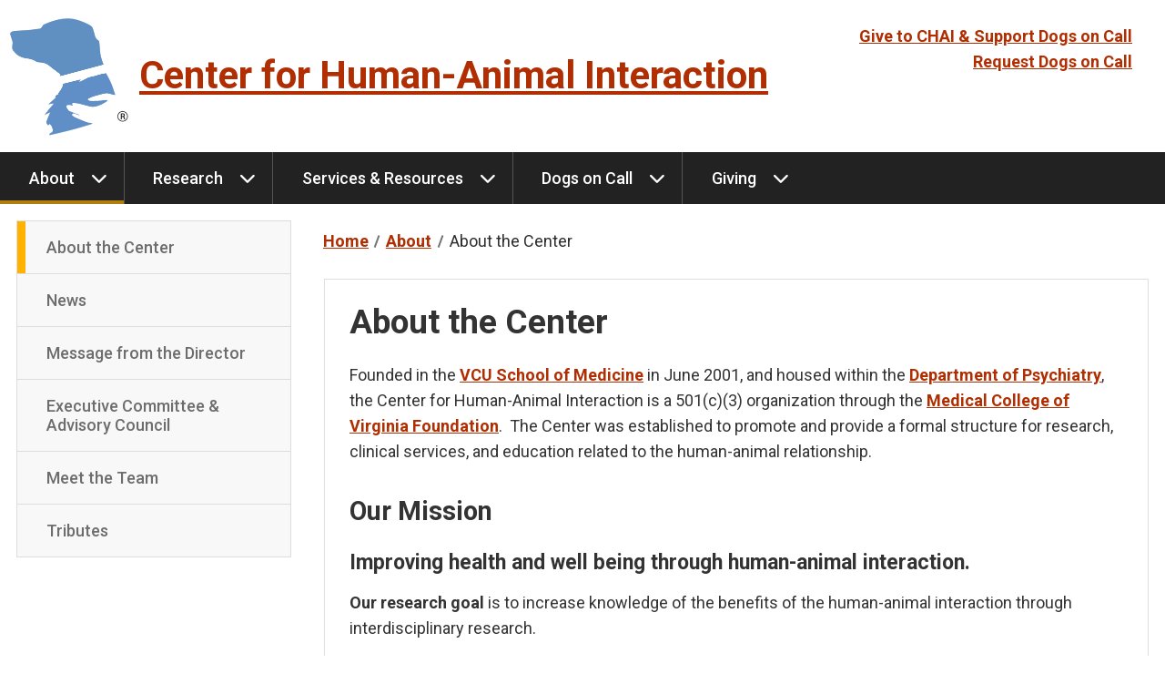

--- FILE ---
content_type: text/html
request_url: https://chai.vcu.edu/about/about-the-center/
body_size: 4170
content:
<!DOCTYPE html>
<html lang="en">
    <head>
        <!-- Title -->
        <title>About the Center - Center for Human-Animal Interaction - Virginia Commonwealth University</title>
        <!-- Metadata -->
        <meta charset="UTF-8"><meta name="viewport" content="width=device-width, initial-scale=1.0">
        <!-- Favicons -->
        <link href="/media/compass/images/favicons/favicon.ico" rel="icon" type="image/x-icon"><link href="/media/compass/images/favicons/favicon-16.png" rel="icon" type="image/png" sizes="16x16"><link href="/media/compass/images/favicons/favicon-32.png" rel="icon" type="image/png" sizes="32x32"><link href="/media/compass/images/favicons/touch-icon-57.png" rel="apple-touch-icon-precomposed" sizes="57x57"><link href="/media/compass/images/favicons/touch-icon-72.png" rel="apple-touch-icon-precomposed" sizes="72x72"><link href="/media/compass/images/favicons/touch-icon-76.png" rel="apple-touch-icon-precomposed" sizes="76x76"><link href="/media/compass/images/favicons/touch-icon-114.png" rel="apple-touch-icon-precomposed" sizes="114x114"><link href="/media/compass/images/favicons/touch-icon-120.png" rel="apple-touch-icon-precomposed" sizes="120x120"><link href="/media/compass/images/favicons/touch-icon-144.png" rel="apple-touch-icon-precomposed" sizes="144x144"><link href="/media/compass/images/favicons/touch-icon-152.png" rel="apple-touch-icon-precomposed" sizes="152x152"><link href="/media/compass/images/favicons/touch-icon-180.png" rel="apple-touch-icon-precomposed" sizes="180x180">
        <!-- Compass - Page Layout CSS -->
    <link rel="stylesheet" href="/media/compass/page-layout/cwf.page-layout.css" /><!-- Compass - Theme CSS --><link rel="stylesheet" href="/media/compass/theme/cwf.theme.css"><link rel="stylesheet" type="text/css" href="/media/chai/css/chai.custom.css"><!-- Plugin - Card CSS --><link rel="stylesheet" href="/media/plugins/card/plugin.card.css"><!-- Plugin - Hero CSS --><link rel="stylesheet" href="/media/plugins/hero/plugin.hero.css"><!-- Compass - Nav CSS --><link rel="stylesheet" href="/media/compass/nav/cwf.nav.css" /><!-- Compass - Footer CSS --><link rel="stylesheet" href="/media/compass/footer/cwf.footer.css" />
    </head>
    <body>
        <nav id="skip-links" class="cwf-skip-links" aria-label="Skip links">
            <a class="cwf-skip-links__link" href="#cwf-nav--659800" tabindex="1">
            Skip to main navigation
        </a><a class="cwf-skip-links__link" href="#cwf-nav--659801" tabindex="2">
            Skip to sub navigation
        </a><a class="cwf-skip-links__link" href="#cwf-content" tabindex="3">
            Skip to main content
        </a><a class="cwf-skip-links__link" href="#cwf-footer--659803" tabindex="4">
            Skip to footer
        </a>
        </nav>
        <aside class="cwf-area cwf-area--full-width cwf-area--header">
            <div id="d.en.661814" class="plugin-general-content chai-header">
            <div class="chai-header__container">
<h1 style="text-align: left;"><img src="/media/chai/media/Brandmark(Scaled)-143x137.png" alt="A logo consisting of the silhouette of a dog's side profile.  The silhouette shows the dog wearing a collar, and a hand petting the dog." style="width:143px; height:auto;    " /> &nbsp; <a href="/">Center for Human-Animal Interaction</a></h1>
<ul>
<li><a title="Give to CHAI" href="https://www.support.vcu.edu/give/chai" target="_blank" rel="noopener">Give to CHAI &amp; Support Dogs on Call</a></li>
<li><a href="/dogs-on-call/request-a-therapy-dog-visit/">Request Dogs on Call</a></li>
</ul>
</div>
        </div>
        </aside>
        <nav id="cwf-nav--659800" class="cwf-nav cwf-nav--main cwf-nav--dark" aria-label="Main">
            <button id="cwf-nav__hamburger--659800" class="cwf-nav__hamburger" aria-label="Open the main menu">
            Menu
        </button>
            <div class="cwf-nav__container">
                <div class="cwf-nav__controller">
                    <ul class="cwf-nav__list cwf-nav__list--level-1">
            <li class="cwf-nav__item cwf-nav__item--has-dropdown">
            <a class="cwf-nav__link" href="/about/">
            About
        </a>
            <button class="cwf-nav__toggle" aria-label="About dropdown" aria-expanded="false">
            <i class="cwf-nav__icon" aria-hidden="true"></i>
        </button>
            <ul class="cwf-nav__list cwf-nav__list--level-2">
            <li class="cwf-nav__item cwf-nav__item--is-current">
            <a class="cwf-nav__link" href="/about/about-the-center/" aria-current="page">
            About the Center
        </a>
        </li><li class="cwf-nav__item">
            <a class="cwf-nav__link" href="/about/news/">
            News
        </a>
        </li><li class="cwf-nav__item">
            <a class="cwf-nav__link" href="/about/message-from-the-director/">
            Message from the Director
        </a>
        </li><li class="cwf-nav__item">
            <a class="cwf-nav__link" href="/about/executive-committee--advisory-council/">
            Executive Committee & Advisory Council
        </a>
        </li><li class="cwf-nav__item">
            <a class="cwf-nav__link" href="/about/meet-the-team/">
            Meet the Team
        </a>
        </li><li class="cwf-nav__item">
            <a class="cwf-nav__link" href="/about/tributes/">
            Tributes
        </a>
        </li>
        </ul>
        </li><li class="cwf-nav__item cwf-nav__item--has-dropdown">
            <a class="cwf-nav__link" href="/research/">
            Research
        </a>
            <button class="cwf-nav__toggle" aria-label="Research dropdown" aria-expanded="false">
            <i class="cwf-nav__icon" aria-hidden="true"></i>
        </button>
            <ul class="cwf-nav__list cwf-nav__list--level-2">
            <li class="cwf-nav__item">
            <a class="cwf-nav__link" href="/research/current-research/">
            Current Research
        </a>
        </li><li class="cwf-nav__item">
            <a class="cwf-nav__link" href="/research/journal-publications/">
            Journal Publications
        </a>
        </li><li class="cwf-nav__item">
            <a class="cwf-nav__link" href="/research/book-publications/">
            Book Publications
        </a>
        </li><li class="cwf-nav__item">
            <a class="cwf-nav__link" href="/research/research-affiliates/">
            Research Affiliates
        </a>
        </li>
        </ul>
        </li><li class="cwf-nav__item cwf-nav__item--has-dropdown">
            <a class="cwf-nav__link" href="/services--resources/">
            Services & Resources
        </a>
            <button class="cwf-nav__toggle" aria-label="Services & Resources dropdown" aria-expanded="false">
            <i class="cwf-nav__icon" aria-hidden="true"></i>
        </button>
            <ul class="cwf-nav__list cwf-nav__list--level-2">
            <li class="cwf-nav__item">
            <a class="cwf-nav__link" href="/services--resources/interviews--presentations/">
            Interviews & Presentations
        </a>
        </li><li class="cwf-nav__item">
            <a class="cwf-nav__link" href="/services--resources/students/">
            Students
        </a>
        </li><li class="cwf-nav__item">
            <a class="cwf-nav__link" href="/services--resources/pets-in-the-hospital/">
            Pets in the Hospital
        </a>
        </li><li class="cwf-nav__item">
            <a class="cwf-nav__link" href="/dogs-on-call/about-dogs-on-call/" target="_self">
            Dogs on Call
        </a>
        </li><li class="cwf-nav__item">
            <a class="cwf-nav__link" href="/giving/close-at-heart-fund/" target="_self">
            Close at Heart Fund
        </a>
        </li>
        </ul>
        </li><li class="cwf-nav__item cwf-nav__item--has-dropdown">
            <a class="cwf-nav__link" href="/dogs-on-call/">
            Dogs on Call
        </a>
            <button class="cwf-nav__toggle" aria-label="Dogs on Call dropdown" aria-expanded="false">
            <i class="cwf-nav__icon" aria-hidden="true"></i>
        </button>
            <ul class="cwf-nav__list cwf-nav__list--level-2">
            <li class="cwf-nav__item">
            <a class="cwf-nav__link" href="/dogs-on-call/about-dogs-on-call/">
            About Dogs on Call
        </a>
        </li><li class="cwf-nav__item">
            <a class="cwf-nav__link" href="/dogs-on-call/request-a-therapy-dog-visit/">
            Request a Therapy Dog Visit
        </a>
        </li><li class="cwf-nav__item">
            <a class="cwf-nav__link" href="/dogs-on-call/joining-dogs-on-call/">
            Joining Dogs on Call
        </a>
        </li><li class="cwf-nav__item">
            <a class="cwf-nav__link" href="/dogs-on-call/meet-the-dogs/">
            Meet the Dogs
        </a>
        </li>
        </ul>
        </li><li class="cwf-nav__item cwf-nav__item--has-dropdown">
            <a class="cwf-nav__link" href="/giving/">
            Giving
        </a>
            <button class="cwf-nav__toggle" aria-label="Giving dropdown" aria-expanded="false">
            <i class="cwf-nav__icon" aria-hidden="true"></i>
        </button>
            <ul class="cwf-nav__list cwf-nav__list--level-2">
            <li class="cwf-nav__item">
            <a class="cwf-nav__link" href="/giving/gift--support/">
            Gift & Support
        </a>
        </li><li class="cwf-nav__item">
            <a class="cwf-nav__link" href="/giving/close-at-heart-fund/">
            Close at Heart Fund
        </a>
        </li><li class="cwf-nav__item">
            <a class="cwf-nav__link" href="/giving/our-sponsors/">
            Our Sponsors
        </a>
        </li><li class="cwf-nav__item">
            <a class="cwf-nav__link" href="/giving/sponsor-the-dogs-on-call-calendar/">
            Sponsor the Dogs on Call Calendar
        </a>
        </li><li class="cwf-nav__item">
            <a class="cwf-nav__link" href="https://www.support.vcu.edu/give/chai" target="_blank">
            Donate Now
        </a>
        </li>
        </ul>
        </li>
        </ul>
                </div>
            </div>
        </nav>
        <!-- Content -->
        <div class="cwf-grid cwf-grid--page-layout">
            <div class="cwf-grid__column--page-layout cwf-grid__column--page-layout--subnav">
            <nav id="cwf-nav--659801" class="cwf-nav cwf-nav--sub cwf-nav--light" aria-label="Sub">
            <div class="cwf-nav__container">
                <div class="cwf-nav__controller">
                    <ul class="cwf-nav__list cwf-nav__list--level-2 cwf-nav__list--scroll">
            <li class="cwf-nav__item cwf-nav__item--is-current">
            <a class="cwf-nav__link" href="/about/about-the-center/" aria-current="page">
            About the Center
        </a>
        </li><li class="cwf-nav__item">
            <a class="cwf-nav__link" href="/about/news/">
            News
        </a>
        </li><li class="cwf-nav__item">
            <a class="cwf-nav__link" href="/about/message-from-the-director/">
            Message from the Director
        </a>
        </li><li class="cwf-nav__item">
            <a class="cwf-nav__link" href="/about/executive-committee--advisory-council/">
            Executive Committee & Advisory Council
        </a>
        </li><li class="cwf-nav__item">
            <a class="cwf-nav__link" href="/about/meet-the-team/">
            Meet the Team
        </a>
        </li><li class="cwf-nav__item">
            <a class="cwf-nav__link" href="/about/tributes/">
            Tributes
        </a>
        </li>
        </ul>
                </div>
            </div>
        </nav>
        </div>
            <main id="cwf-content" class="cwf-grid__column--page-layout cwf-grid__column--page-layout--main">
                <nav aria-label="Breadcrumb" class="cwf-breadcrumb">
            <ol class="cwf-breadcrumb__list">
            <li class="cwf-breadcrumb__item">
            <a href="/" class="cwf-breadcrumb__link" title="Center for Human-Animal Interaction">
            <i class="fas fa-home cwf-breadcrumb__icon"></i>
        <span class="cwf-breadcrumb__text">Home</span>
        </a>
        </li><li class="cwf-breadcrumb__item">
            <a href="/about/" class="cwf-breadcrumb__link">
            About
        </a>
        </li><li class="cwf-breadcrumb__item">
            About the Center
        </li>
        </ol>
        </nav><div id="d.en.667836" class="plugin-card plugin-card--borderless">
            <div class="plugin-card__container">
                <div class="plugin-card__body">
            <h1 class="t4_text-primary">About the Center</h1>
<p>Founded in the <a href="https://medschool.vcu.edu/">VCU School of Medicine</a> in June 2001, and housed within the <a href="https://psych.vcu.edu/">Department of Psychiatry</a>, the Center for Human-Animal Interaction is a 501(c)(3) organization through the <a title="Medical College of Virginia Foundation" href="https://www.mcvfoundation.org/" target="_blank" rel="noopener">Medical College of Virginia Foundation</a>.&nbsp; The Center was established to promote and provide a formal structure for research, clinical services, and education related to the human-animal relationship.</p>
<h2 class="t4_text-primary">Our Mission</h2>
<p class="h3"><strong>Improving health and well being through human-animal interaction.</strong></p>
<p><strong>Our research goal</strong> is to increase knowledge of the benefits of the human-animal interaction through interdisciplinary research.</p>
<p><strong>Our clinical goal</strong> is to enhance health and well being for patients and other members of our community through animal-assisted interventions.</p>
<p><strong>Our educational goal</strong> is to improve understanding of the benefits of the human-animal interaction.</p>
<h2 class="t4_text-primary">Annual Reports</h2>
<ul class="cwf-list--unstyled">
<li><a target="_blank" href="/media/chai/2024AnnualReport.pdf">2024 CHAI Annual Report</a></li>
<li><a target="_blank" href="/media/chai/2023AnnualReport.pdf">2023 CHAI Annual Report</a></li>
<li><a target="_blank" href="/media/chai/pdfs/2022AnnualReport.pdf">2022 CHAI Annual Report</a></li>
<li><a target="_blank" href="/media/chai/CHAI2021AnnualReportFinal.pdf">2021 CHAI Annual Report</a></li>
</ul>
        </div>
            </div>
        </div><div id="d.en.668867" class="plugin-hero plugin-hero--floating-caption">
            <div class="plugin-hero__content">
            <img class="plugin-hero__image"
                src="/media/chai/media/24-4Baylee.JPG"
                alt="Three medical professionals kneel down to a pet a Golden Retriever.  The Golden Retriever is lifting her head so as to hug one of the nurses." />
        </div>
        </div></main>
        </div>
        <!-- jQuery 1.12.4 -->
    <script src="https://code.jquery.com/jquery-1.12.4.min.js" 
        integrity="sha256-ZosEbRLbNQzLpnKIkEdrPv7lOy9C27hHQ+Xp8a4MxAQ=" 
        crossorigin="anonymous"></script>
        <aside class="cwf-area cwf-area--full-width cwf-area--footer">
            <script type="text/javascript" data-referrer="false" src="//branding.vcu.edu/bar/academic/latest.js" data-color-bottom="white"></script>
        </aside>
        <footer id="cwf-footer--659803" class="cwf-footer">
            <div class="cwf-footer__container">
                <div class="cwf-footer__controller">
                    <div class="cwf-footer__column cwf-footer__column--left">
            <div class="cwf-footer__item">
            <a class="cwf-footer__link cwf-footer__link--seal" href="https://www.vcu.edu" title="Virginia Commonwealth University seal" aria-label="Visit vcu.edu through the University seal"><span class="cwf-footer__seal"></span></a>
        </div><div class="cwf-footer__item">
            <a class="cwf-footer__link cwf-footer__link--university" href="https://www.vcu.edu" title="Virginia Commonwealth University" aria-label="Virginia Commonwealth University main website">Virginia Commonwealth University</a>
        </div><div class="cwf-footer__item">
            <a class="cwf-footer__link cwf-footer__link--division" href="https://psych.vcu.edu/">Department of Psychiatry</a>
        </div><div class="cwf-footer__item">
            <a class="cwf-footer__link cwf-footer__link--department" href="/">Center for Human-Animal Interaction</a>
        </div><div class="cwf-footer__item cwf-footer__item--address">
            <address class="cwf-footer__address">
            1200 E. Broad Street<br/>Box 980710<br/>Richmond, VA 23219
        </address>
        </div><div class="cwf-footer__item">
            <i class="fas fa-phone" aria-hidden="true"></i> <a class="cwf-footer__link cwf-footer__link--telephone" href="tel:8048277297" title="Contact us by telephone">(804) 827-PAWS</a>
        </div><div class="cwf-footer__item">
            <i class="fas fa-envelope" aria-hidden="true"></i> <a class="cwf-footer__link" href="mailto:chai@vcuhealth.org" title="Contact us by email">chai@vcuhealth.org</a>
        </div>
        </div><div class="cwf-footer__column cwf-footer__column--middle">
            <div class="cwf-footer__item cwf-footer__item--wysiwyg">
            <h2>Helpful Links</h2>
<ul>
<li><a href="https://www.support.vcu.edu/give/chai" target="_blank" rel="noopener"><strong>Donate Now</strong></a></li>
<li><a style="font-weight: bold;" href="/dogs-on-call/request-a-therapy-dog-visit/">Request a Dogs on Call Visit</a></li>
<li><a href="/dogs-on-call/joining-dogs-on-call/"><strong>Joining Dogs on Call</strong></a></li>
<li><a target="_blank" href="/media/chai/2024AnnualReport.pdf">2024 CHAI Annual Report</a></li>
</ul>
        </div>
        </div><div class="cwf-footer__column cwf-footer__column--right">
            <div class="cwf-footer__item cwf-footer__item--social-list">
            <div class="cwf-footer__social-item">
                    <a class="cwf-footer__link cwf-footer__link--social" href="https://www.instagram.com/dogsoncall/" title="Instagram Social Media" target="_blank"><i class="fa-brands fa-instagram"><span class="sr-only">Instagram Social Media</span></i></a>
                </div><div class="cwf-footer__social-item">
                    <a class="cwf-footer__link cwf-footer__link--social" href="https://www.linkedin.com/company/centerforhumananimalinteraction/" title="LinkedIn Social Media" target="_blank"><i class="fa-brands fa-linkedin-in"><span class="sr-only">LinkedIn Social Media</span></i></a>
                </div><div class="cwf-footer__social-item">
                    <a class="cwf-footer__link cwf-footer__link--social" href="https://www.facebook.com/DogsOnCall/" title="Facebook 2 Social Media" target="_blank"><i class="fa-brands fa-facebook-f"><span class="sr-only">Facebook 2 Social Media</span></i></a>
                </div><div class="cwf-footer__social-item">
                    <a class="cwf-footer__link cwf-footer__link--social" href="https://www.facebook.com/humananimalinteraction" title="Facebook Social Media" target="_blank"><i class="fa-brands fa-facebook-f"><span class="sr-only">Facebook Social Media</span></i></a>
                </div>
        </div>
        </div><div class="cwf-footer__standards">
            <div class="cwf-footer__item cwf-footer__item--standards">
            <a class="cwf-footer__link cwf-footer__link--standards" href="https://www.vcu.edu/privacy-statement/" title="VCU privacy statement" target="_blank" rel="noreferrer">Privacy</a>
        </div><div class="cwf-footer__item cwf-footer__item--standards">
            <a class="cwf-footer__link cwf-footer__link--standards" href="https://accessibility.vcu.edu/" title="Accessibility at VCU" target="_blank" rel="noreferrer">Accessibility</a>
        </div><div class="cwf-footer__item cwf-footer__item--standards">
            <a class="cwf-footer__link cwf-footer__link--standards" href="mailto:webmaster@vcu.edu" title="Contact the VCU webmaster" target="_blank" rel="noreferrer">Webmaster</a>
        </div><div class="cwf-footer__item cwf-footer__item--standards">
            <a class="cwf-footer__link cwf-footer__link--standards" href="https://compass.vcu.edu/">Compass: The University Web Framework</a>
        </div><div class="cwf-footer__item cwf-footer__item--standards">
            <a class="t4Edit-page cwf-footer__link cwf-footer__link--standards" href="https://t4.vcu.edu/terminalfour/page/directEdit#edit/592/en/148362">Updated</a>: 11/03/2025
        </div>
        </div><div class="cwf-footer__disclaimer">
			<p class="cwf-footer__item cwf-footer__item--disclaimer">
				Virginia Commonwealth University is a nationally renowned public research institution dedicated to the success and well-being of all members of its community. VCU student, faculty and staff groups and associations are open without regard to any characteristic or identity protected by law.
			</p>
		</div>
                </div>
            </div>
        </footer>
        <!-- Compass - Page Layout JS -->
    <script src="/media/compass/page-layout/cwf.page-layout.js"></script><script type="text/javascript" src="/media/chai/js/global.js"></script><!-- Compass - Nav JS --><script src="/media/compass/nav/cwf.nav.js"></script>
    </body>
</html>

--- FILE ---
content_type: text/css
request_url: https://chai.vcu.edu/media/compass/theme/cwf.theme.css
body_size: 107
content:
/*! Compass - Theme v1.1.0 | Core v1.8.0 */
:root{ --cwf-accent-background: var(--vcu-rust);}

--- FILE ---
content_type: text/css
request_url: https://chai.vcu.edu/media/chai/css/chai.custom.css
body_size: 1307
content:
:root {
  --chai-blue: #608ec0;
}

/** Carousel customizations (2024/03/22) */
.owl-wrapper-outer,
.owl-wrapper,
.owl-item,
.slide {
  height: 250px !important;
}
  
.plugin-slideshow-slide .slide .caption-wrap .caption {
  	display: block !important;
	position: absolute;
	height: 100%;
	margin: 0;
	padding: 1rem;
	background-color: rgba(0,0,0,.7);
	color: #fff;
}

@media screen and (min-width: 768px) {
  .owl-wrapper-outer,
  .owl-wrapper,
  .owl-item,
  .slide {
    height: 600px !important;
  }
  
  .plugin-slideshow-slide .slide .caption-wrap .caption {
      max-width: 40% !important;
      height: auto;
      padding: 2rem !important;
  }
}
  
@media screen and (min-width: 1400px) {
  .owl-wrapper-outer,
  .owl-wrapper,
  .owl-item,
  .slide {
    height: 700px !important;
  }
}

.owl-item a:hover, a:focus{
   text-decoration:underline !important;
}

/** Header customizations (2024/03/01) */

/* .chai-header a {
  --cwf-link--color: #2f2f2f;
  --cwf-link--active--color: #2f2f2f;
  text-decoration: none;
}
  
.chai-header a:is(:hover,:focus) {
  text-decoration: underline;
} */

/** Footer customizations (2024/03/01) 

.cwf-footer__column--left {
  flex: 1.5 !important;
}

.cwf-footer__column--middle {
  flex: 2 !important;
  padding-top: 0 !important;
}

.cwf-footer__column--middle .cwf-footer__link--seal {
  margin-bottom: .5rem;
}

.cwf-footer__column--middle .cwf-footer__link--university:is(:hover,:focus) {
  text-decoration: underline;
}
*/

.chai-header__container {
  display: flex;
  flex-direction: column-reverse;
}

@media (min-width: 1024px) {
  .chai-header__container {
    position: relative;
    margin: var(--cwf-contain-margin, 0 auto);
    width: min(var(--cwf-contain-width, 100%), var(--cwf-contain-max-width, 1400px));
  }
}

.chai-header__container h1 {
  display: flex;
  align-items: center;
}

.chai-header__container ul {
  display: flex;
  flex-direction: column;
  text-align: center;
  padding-left: 0;
  justify-content: center;
  list-style: none;
}

@media (min-width: 1024px) {
  .chai-header__container ul {
    position: absolute;
    top: 1rem;
    right: 1rem;
    text-align: right;
  }
}

.chai-header__container :is(h1, ul) a {
  --cwf-link--color: var(--vcu-black);
  --cwf-link--active--color: var(--vcu-black);
  text-decoration: none;
}

.chai-header__container :is(h1, ul) a:is(:hover, :focus) {
  text-decoration: underline;
}

.chai-header__container ul a:is([href*="support.vcu.edu"]):before {
  content: "\f004";
  margin-right: 0.25rem;
  font-style: normal;
  font-variant: normal;
  text-rendering: auto;
  line-height: 1;
  font-family: "Font Awesome 6 Free";
  font-weight: 900;
  color: var(--vcu-rust);
}
.chai-header__container ul a:is([href*="t4.vcu.edu/terminalfour/preview/592/en/179139"],[href*="/dogs-on-call/request-a-therapy-dog-visit/"]):before {
  content: "\f1b0";
  margin-right: 0.25rem;
  font-style: normal;
  font-variant: normal;
  text-rendering: auto;
  line-height: 1;
  font-family: "Font Awesome 6 Free";
  font-weight: 900;
  color: var(--chai-blue);
}
.chai-header__container ul a {
        padding: 0 .25rem;
        margin: 0 .75rem;
}

/* Scroll Button (2025/01/29) */
#scrollButton {
  --size: 2.5rem;
  position: fixed;
  display: flex;
  justify-content: center;
  align-items: center;
  width: var(--size);
  aspect-ratio: 1 / 1;
  bottom: 1rem;
  right: 1rem;
  z-index: 10000;
  border: none;
  border-radius: 100%;
  background-color: var(--cwf-accent--background, var(--cwf-color--blue, #006894));
  font-size: calc(var(--size) / 2);
  color: var(--cwf-accent--foreground, var(--cwf-color--white, #fff));
  transition: background-color .1s ease-in-out, color .1s ease-in-out, opacity .1s ease-in-out, filter .1s ease-in-out;
  opacity: 0;
}
#scrollButton:before {
  content: "\f062"; 
  font-style: normal;
  font-variant: normal;
  text-rendering: auto;
  line-height: 1;
  font-family: "Font Awesome 6 Free";
  font-weight: 900;
}
#scrollButton:hover {
  filter: brightness(0.8);
  cursor: pointer;
}
#scrollButton[aria-hidden="false"] {
  opacity: 1;
}
#scrollButton.hidden {
    display: none;
}






--- FILE ---
content_type: application/javascript
request_url: https://chai.vcu.edu/media/chai/js/global.js
body_size: 462
content:
/*
	SCROLL TO TOP BUTTON
	Create a scroll to top button with functionality
*/

const scrollButton = document.createElement('button');
scrollButton.id = 'scrollButton';
scrollButton.setAttribute('aria-hidden', 'true');
scrollButton.setAttribute('aria-label', 'Scroll to top');
scrollButton.setAttribute('tabindex', '-1');
scrollButton.innerHTML = '<span class="visually-hidden"></span>';
document.body.appendChild(scrollButton);

scrollButton.addEventListener('click', () => {
  window.scrollTo({
    top: 0,
    behavior: 'smooth',
  });
});

window.addEventListener('scroll', () => {
  const isHomePage = window.location.pathname === '/';
  const scrollThreshold = isHomePage ? 800 : 100; // Adjust the threshold for the home page

  scrollButton.setAttribute('aria-hidden', (window.scrollY <= scrollThreshold).toString());
  scrollButton.tabIndex = window.scrollY > scrollThreshold ? 0 : -1;
});